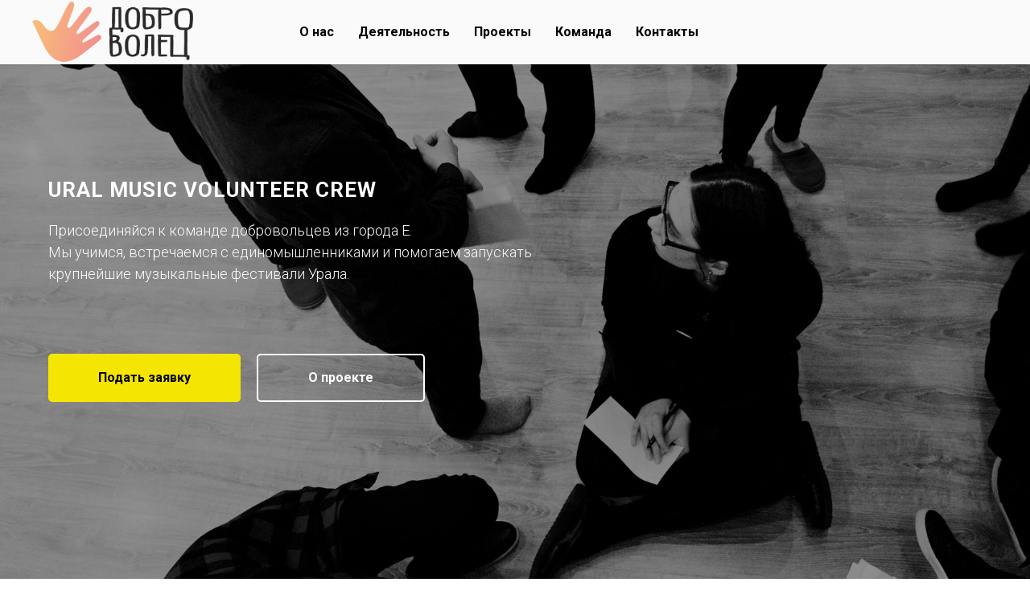

--- FILE ---
content_type: text/html; charset=UTF-8
request_url: http://peopleofgoodwill.ru/page5329490.html
body_size: 9479
content:
<!DOCTYPE html><html><head><meta charset="utf-8" /><meta http-equiv="Content-Type" content="text/html; charset=utf-8" /><meta name="viewport" content="width=device-width, initial-scale=1.0" /> <!--metatextblock--><title>Copy of Главная | UMVC</title><meta name="description" content="Что такое Ural Music Volunteer Crew" /> <meta property="og:url" content="http://peopleofgoodwill.ru/page5329490.html" /><meta property="og:title" content="Copy of Главная | UMVC" /><meta property="og:description" content="Что такое Ural Music Volunteer Crew" /><meta property="og:type" content="website" /><meta property="og:image" content="https://static.tildacdn.com/tild3232-6166-4566-b439-626535336331/-/resize/504x/duoIDa3WoJw.jpg" /><link rel="canonical" href="http://peopleofgoodwill.ru/page5329490.html"><!--/metatextblock--><meta name="format-detection" content="telephone=no" /><meta http-equiv="x-dns-prefetch-control" content="on"><link rel="dns-prefetch" href="https://ws.tildacdn.com"><link rel="dns-prefetch" href="https://static.tildacdn.com"><link rel="shortcut icon" href="https://static.tildacdn.com/tild6663-3337-4461-a563-633335323966/favicon.ico" type="image/x-icon" /><!-- Assets --><script src="https://neo.tildacdn.com/js/tilda-fallback-1.0.min.js" async charset="utf-8"></script><link rel="stylesheet" href="https://static.tildacdn.com/css/tilda-grid-3.0.min.css" type="text/css" media="all" onerror="this.loaderr='y';"/><link rel="stylesheet" href="https://ws.tildacdn.com/project618456/tilda-blocks-page5329490.min.css?t=1695633052" type="text/css" media="all" onerror="this.loaderr='y';" /><link rel="preconnect" href="https://fonts.gstatic.com"><link href="https://fonts.googleapis.com/css2?family=Roboto:wght@300;400;500;700&subset=latin,cyrillic" rel="stylesheet"><link rel="stylesheet" href="https://static.tildacdn.com/css/tilda-cover-1.0.min.css" type="text/css" media="all" onerror="this.loaderr='y';" /><link rel="stylesheet" href="https://static.tildacdn.com/css/tilda-slds-1.4.min.css" type="text/css" media="print" onload="this.media='all';" onerror="this.loaderr='y';" /><noscript><link rel="stylesheet" href="https://static.tildacdn.com/css/tilda-slds-1.4.min.css" type="text/css" media="all" /></noscript><link rel="stylesheet" href="https://static.tildacdn.com/css/tilda-cards-1.0.min.css" type="text/css" media="all" onerror="this.loaderr='y';" /><script nomodule src="https://static.tildacdn.com/js/tilda-polyfill-1.0.min.js" charset="utf-8"></script><script type="text/javascript">function t_onReady(func) {
if (document.readyState != 'loading') {
func();
} else {
document.addEventListener('DOMContentLoaded', func);
}
}
function t_onFuncLoad(funcName, okFunc, time) {
if (typeof window[funcName] === 'function') {
okFunc();
} else {
setTimeout(function() {
t_onFuncLoad(funcName, okFunc, time);
},(time || 100));
}
}function t_throttle(fn, threshhold, scope) {return function () {fn.apply(scope || this, arguments);};}</script><script src="https://static.tildacdn.com/js/tilda-scripts-3.0.min.js" charset="utf-8" defer onerror="this.loaderr='y';"></script><script src="https://ws.tildacdn.com/project618456/tilda-blocks-page5329490.min.js?t=1695633052" charset="utf-8" async onerror="this.loaderr='y';"></script><script src="https://static.tildacdn.com/js/lazyload-1.3.min.js" charset="utf-8" async onerror="this.loaderr='y';"></script><script src="https://static.tildacdn.com/js/tilda-cover-1.0.min.js" charset="utf-8" async onerror="this.loaderr='y';"></script><script src="https://static.tildacdn.com/js/tilda-video-1.0.min.js" charset="utf-8" async onerror="this.loaderr='y';"></script><script src="https://static.tildacdn.com/js/tilda-video-processor-1.0.min.js" charset="utf-8" async onerror="this.loaderr='y';"></script><script src="https://static.tildacdn.com/js/tilda-slds-1.4.min.js" charset="utf-8" async onerror="this.loaderr='y';"></script><script src="https://static.tildacdn.com/js/hammer.min.js" charset="utf-8" async onerror="this.loaderr='y';"></script><script src="https://static.tildacdn.com/js/tilda-cards-1.0.min.js" charset="utf-8" async onerror="this.loaderr='y';"></script><script src="https://static.tildacdn.com/js/tilda-menu-1.0.min.js" charset="utf-8" async onerror="this.loaderr='y';"></script><script src="https://static.tildacdn.com/js/tilda-skiplink-1.0.min.js" charset="utf-8" async onerror="this.loaderr='y';"></script><script src="https://static.tildacdn.com/js/tilda-events-1.0.min.js" charset="utf-8" async onerror="this.loaderr='y';"></script><script type="text/javascript">window.dataLayer = window.dataLayer || [];</script><script type="text/javascript">(function () {
if((/bot|google|yandex|baidu|bing|msn|duckduckbot|teoma|slurp|crawler|spider|robot|crawling|facebook/i.test(navigator.userAgent))===false && typeof(sessionStorage)!='undefined' && sessionStorage.getItem('visited')!=='y' && document.visibilityState){
var style=document.createElement('style');
style.type='text/css';
style.innerHTML='@media screen and (min-width: 980px) {.t-records {opacity: 0;}.t-records_animated {-webkit-transition: opacity ease-in-out .2s;-moz-transition: opacity ease-in-out .2s;-o-transition: opacity ease-in-out .2s;transition: opacity ease-in-out .2s;}.t-records.t-records_visible {opacity: 1;}}';
document.getElementsByTagName('head')[0].appendChild(style);
function t_setvisRecs(){
var alr=document.querySelectorAll('.t-records');
Array.prototype.forEach.call(alr, function(el) {
el.classList.add("t-records_animated");
});
setTimeout(function () {
Array.prototype.forEach.call(alr, function(el) {
el.classList.add("t-records_visible");
});
sessionStorage.setItem("visited", "y");
}, 400);
} 
document.addEventListener('DOMContentLoaded', t_setvisRecs);
}
})();</script></head><body class="t-body" style="margin:0;"><!--allrecords--><div id="allrecords" class="t-records" data-hook="blocks-collection-content-node" data-tilda-project-id="618456" data-tilda-page-id="5329490" data-tilda-formskey="6145792cbf3b2053af4ac4849c684295" data-tilda-lazy="yes" ><!--header--><div id="t-header" class="t-records" data-hook="blocks-collection-content-node" data-tilda-project-id="618456" data-tilda-page-id="3503192" data-tilda-formskey="6145792cbf3b2053af4ac4849c684295" data-tilda-lazy="yes" ><div id="rec65497615" class="r t-rec" style=" " data-animationappear="off" data-record-type="456" ><!-- T456 --><div id="nav65497615marker"></div><div class="tmenu-mobile" ><div class="tmenu-mobile__container"><div class="tmenu-mobile__text t-name t-name_md" field="menu_mob_title">&nbsp;</div><button type="button" 
class="t-menuburger t-menuburger_first " 
aria-label="Навигационное меню" 
aria-expanded="false"><span style="background-color:#fff;"></span><span style="background-color:#fff;"></span><span style="background-color:#fff;"></span><span style="background-color:#fff;"></span></button><script>function t_menuburger_init(recid) {
var rec = document.querySelector('#rec' + recid);
if (!rec) return;
var burger = rec.querySelector('.t-menuburger');
if (!burger) return;
var isSecondStyle = burger.classList.contains('t-menuburger_second');
if (isSecondStyle && !window.isMobile && !('ontouchend' in document)) {
burger.addEventListener('mouseenter', function() {
if (burger.classList.contains('t-menuburger-opened')) return;
burger.classList.remove('t-menuburger-unhovered');
burger.classList.add('t-menuburger-hovered');
});
burger.addEventListener('mouseleave', function() {
if (burger.classList.contains('t-menuburger-opened')) return;
burger.classList.remove('t-menuburger-hovered');
burger.classList.add('t-menuburger-unhovered');
setTimeout(function() {
burger.classList.remove('t-menuburger-unhovered');
}, 300);
});
}
burger.addEventListener('click', function() {
if (!burger.closest('.tmenu-mobile') &&
!burger.closest('.t450__burger_container') &&
!burger.closest('.t466__container') &&
!burger.closest('.t204__burger') &&
!burger.closest('.t199__js__menu-toggler')) {
burger.classList.toggle('t-menuburger-opened');
burger.classList.remove('t-menuburger-unhovered');
}
});
var menu = rec.querySelector('[data-menu="yes"]');
if (!menu) return;
var menuLinks = menu.querySelectorAll('.t-menu__link-item');
var submenuClassList = ['t978__menu-link_hook', 't978__tm-link', 't966__tm-link', 't794__tm-link', 't-menusub__target-link'];
Array.prototype.forEach.call(menuLinks, function (link) {
link.addEventListener('click', function () {
var isSubmenuHook = submenuClassList.some(function (submenuClass) {
return link.classList.contains(submenuClass);
});
if (isSubmenuHook) return;
burger.classList.remove('t-menuburger-opened');
});
});
menu.addEventListener('clickedAnchorInTooltipMenu', function () {
burger.classList.remove('t-menuburger-opened');
});
}
t_onReady(function() {
t_onFuncLoad('t_menuburger_init', function(){t_menuburger_init('65497615');});
});</script><style>.t-menuburger {
position: relative;
flex-shrink: 0;
width: 28px;
height: 20px;
padding: 0;
border: none;
background-color: transparent;
outline: none;
-webkit-transform: rotate(0deg);
transform: rotate(0deg);
transition: transform .5s ease-in-out;
cursor: pointer;
z-index: 999;
}
/*---menu burger lines---*/
.t-menuburger span {
display: block;
position: absolute;
width: 100%;
opacity: 1;
left: 0;
-webkit-transform: rotate(0deg);
transform: rotate(0deg);
transition: .25s ease-in-out;
height: 3px;
background-color: #000;
}
.t-menuburger span:nth-child(1) {
top: 0px;
}
.t-menuburger span:nth-child(2),
.t-menuburger span:nth-child(3) {
top: 8px;
}
.t-menuburger span:nth-child(4) {
top: 16px;
}
/*menu burger big*/
.t-menuburger__big {
width: 42px;
height: 32px;
}
.t-menuburger__big span {
height: 5px;
}
.t-menuburger__big span:nth-child(2),
.t-menuburger__big span:nth-child(3) {
top: 13px;
}
.t-menuburger__big span:nth-child(4) {
top: 26px;
}
/*menu burger small*/
.t-menuburger__small {
width: 22px;
height: 14px;
}
.t-menuburger__small span {
height: 2px;
}
.t-menuburger__small span:nth-child(2),
.t-menuburger__small span:nth-child(3) {
top: 6px;
}
.t-menuburger__small span:nth-child(4) {
top: 12px;
}
/*menu burger opened*/
.t-menuburger-opened span:nth-child(1) {
top: 8px;
width: 0%;
left: 50%;
}
.t-menuburger-opened span:nth-child(2) {
-webkit-transform: rotate(45deg);
transform: rotate(45deg);
}
.t-menuburger-opened span:nth-child(3) {
-webkit-transform: rotate(-45deg);
transform: rotate(-45deg);
}
.t-menuburger-opened span:nth-child(4) {
top: 8px;
width: 0%;
left: 50%;
}
.t-menuburger-opened.t-menuburger__big span:nth-child(1) {
top: 6px;
}
.t-menuburger-opened.t-menuburger__big span:nth-child(4) {
top: 18px;
}
.t-menuburger-opened.t-menuburger__small span:nth-child(1),
.t-menuburger-opened.t-menuburger__small span:nth-child(4) {
top: 6px;
}
/*---menu burger first style---*/
@media (hover), (min-width:0\0) {
.t-menuburger_first:hover span:nth-child(1) {
transform: translateY(1px);
}
.t-menuburger_first:hover span:nth-child(4) {
transform: translateY(-1px);
}
.t-menuburger_first.t-menuburger__big:hover span:nth-child(1) {
transform: translateY(3px);
}
.t-menuburger_first.t-menuburger__big:hover span:nth-child(4) {
transform: translateY(-3px);
}
}
/*---menu burger second style---*/
.t-menuburger_second span:nth-child(2),
.t-menuburger_second span:nth-child(3) {
width: 80%;
left: 20%;
right: 0;
}
@media (hover), (min-width:0\0) {
.t-menuburger_second.t-menuburger-hovered span:nth-child(2),
.t-menuburger_second.t-menuburger-hovered span:nth-child(3) {
animation: t-menuburger-anim 0.3s ease-out normal forwards;
}
.t-menuburger_second.t-menuburger-unhovered span:nth-child(2),
.t-menuburger_second.t-menuburger-unhovered span:nth-child(3) {
animation: t-menuburger-anim2 0.3s ease-out normal forwards;
}
}
.t-menuburger_second.t-menuburger-opened span:nth-child(2),
.t-menuburger_second.t-menuburger-opened span:nth-child(3){
left: 0;
right: 0;
width: 100%!important;
}
/*---menu burger third style---*/
.t-menuburger_third span:nth-child(4) {
width: 70%;
left: unset;
right: 0;
}
@media (hover), (min-width:0\0) {
.t-menuburger_third:not(.t-menuburger-opened):hover span:nth-child(4) {
width: 100%;
}
}
.t-menuburger_third.t-menuburger-opened span:nth-child(4) {
width: 0!important;
right: 50%;
}
/*---menu burger fourth style---*/
.t-menuburger_fourth {
height: 12px;
}
.t-menuburger_fourth.t-menuburger__small {
height: 8px;
}
.t-menuburger_fourth.t-menuburger__big {
height: 18px;
}
.t-menuburger_fourth span:nth-child(2),
.t-menuburger_fourth span:nth-child(3) {
top: 4px;
opacity: 0;
}
.t-menuburger_fourth span:nth-child(4) {
top: 8px;
}
.t-menuburger_fourth.t-menuburger__small span:nth-child(2),
.t-menuburger_fourth.t-menuburger__small span:nth-child(3) {
top: 3px;
}
.t-menuburger_fourth.t-menuburger__small span:nth-child(4) {
top: 6px;
}
.t-menuburger_fourth.t-menuburger__small span:nth-child(2),
.t-menuburger_fourth.t-menuburger__small span:nth-child(3) {
top: 3px;
}
.t-menuburger_fourth.t-menuburger__small span:nth-child(4) {
top: 6px;
}
.t-menuburger_fourth.t-menuburger__big span:nth-child(2),
.t-menuburger_fourth.t-menuburger__big span:nth-child(3) {
top: 6px;
}
.t-menuburger_fourth.t-menuburger__big span:nth-child(4) {
top: 12px;
}
@media (hover), (min-width:0\0) {
.t-menuburger_fourth:not(.t-menuburger-opened):hover span:nth-child(1) {
transform: translateY(1px);
}
.t-menuburger_fourth:not(.t-menuburger-opened):hover span:nth-child(4) {
transform: translateY(-1px);
}
.t-menuburger_fourth.t-menuburger__big:not(.t-menuburger-opened):hover span:nth-child(1) {
transform: translateY(3px);
}
.t-menuburger_fourth.t-menuburger__big:not(.t-menuburger-opened):hover span:nth-child(4) {
transform: translateY(-3px);
}
}
.t-menuburger_fourth.t-menuburger-opened span:nth-child(1),
.t-menuburger_fourth.t-menuburger-opened span:nth-child(4) {
top: 4px;
}
.t-menuburger_fourth.t-menuburger-opened span:nth-child(2),
.t-menuburger_fourth.t-menuburger-opened span:nth-child(3) {
opacity: 1;
}
/*---menu burger animations---*/
@keyframes t-menuburger-anim {
0% {
width: 80%;
left: 20%;
right: 0;
}
50% {
width: 100%;
left: 0;
right: 0;
}
100% {
width: 80%;
left: 0;
right: 20%;
}
}
@keyframes t-menuburger-anim2 {
0% {
width: 80%;
left: 0;
}
50% {
width: 100%;
right: 0;
left: 0;
}
100% {
width: 80%;
left: 20%;
right: 0;
}
}</style> </div></div><style>.tmenu-mobile {
background-color: #111;
display: none;
width: 100%;
top: 0;
z-index: 990;
}
.tmenu-mobile_positionfixed {
position: fixed;
}
.tmenu-mobile__text {
color: #fff;
}
.tmenu-mobile__container {
min-height: 64px;
padding: 20px;
position: relative;
box-sizing: border-box;
display: -webkit-flex;
display: -ms-flexbox;
display: flex;
-webkit-align-items: center;
-ms-flex-align: center;
align-items: center;
-webkit-justify-content: space-between;
-ms-flex-pack: justify;
justify-content: space-between;
}
.tmenu-mobile__list {
display: block;
}
.tmenu-mobile__burgerlogo {
display: inline-block;
font-size: 24px;
font-weight: 400;
white-space: nowrap;
vertical-align: middle;
}
.tmenu-mobile__imglogo {
height: auto;
display: block;
max-width: 300px!important;
box-sizing: border-box;
padding: 0;
margin: 0 auto;
}
@media screen and (max-width: 980px) {
.tmenu-mobile__menucontent_hidden {
display: none;
height: 100%;
}
.tmenu-mobile {
display: block;
}
}
@media screen and (max-width: 980px) {
#rec65497615 .t-menuburger {
-webkit-order: 1;
-ms-flex-order: 1;
order: 1;
}
}</style><div id="nav65497615" class="t456 t456__positionfixed tmenu-mobile__menucontent_hidden" style="background-color: rgba(250,250,250,1); box-shadow: 0px 1px 3px rgba(0,0,0,0.10);" data-bgcolor-hex="#fafafa" data-bgcolor-rgba="rgba(250,250,250,1)" data-navmarker="nav65497615marker" data-appearoffset="" data-bgopacity-two="100" data-menushadow="10" data-bgopacity="1" data-bgcolor-rgba-afterscroll="rgba(250,250,250,1)" data-menu-items-align="center" data-menu="yes"><div class="t456__maincontainer " style=""><div class="t456__leftwrapper" style="min-width:200px;width:200px;"> <div class="t456__logowrapper" style="display: block;"><img class="t456__imglogo t456__imglogomobile" 
src="https://static.tildacdn.com/tild3434-3063-4233-b362-333533353163/_3.png" 
imgfield="img" 
style="max-width: 200px; width: 200px;"
alt="Доброволец"
></div></div><nav class="t456__rightwrapper t456__menualign_center" 
aria-label="Основная навигация" 
style=""><ul role="list" class="t456__list t-menu__list"><li class="t456__list_item" 
style="padding:0 15px 0 0;"><a class="t-menu__link-item" 
href="#rec65883464" data-menu-submenu-hook="" data-menu-item-number="1" 
style="color:#000000;font-weight:600;">О нас</a></li><li class="t456__list_item" 
style="padding:0 15px;"><a class="t-menu__link-item" 
href="#rec65812182" data-menu-submenu-hook="" data-menu-item-number="2" 
style="color:#000000;font-weight:600;">Деятельность</a></li><li class="t456__list_item" 
style="padding:0 15px;"><a class="t-menu__link-item" 
href="https://peopleofgoodwill.ru/#projects" data-menu-submenu-hook="" data-menu-item-number="3" 
style="color:#000000;font-weight:600;">Проекты</a></li><li class="t456__list_item" 
style="padding:0 15px;"><a class="t-menu__link-item" 
href="http://peopleofgoodwill.ru#team" data-menu-submenu-hook="" data-menu-item-number="4" 
style="color:#000000;font-weight:600;">Команда</a></li><li class="t456__list_item" 
style="padding:0 0 0 15px;"><a class="t-menu__link-item" 
href="#rec65812204" data-menu-submenu-hook="" data-menu-item-number="5" 
style="color:#000000;font-weight:600;">Контакты</a></li></ul></nav></div></div><style>@media screen and (max-width: 980px) {
#rec65497615 .t456__leftcontainer{
padding: 20px;
}
}
@media screen and (max-width: 980px) {
#rec65497615 .t456__imglogo{
padding: 20px 0;
}
}</style><script type="text/javascript">t_onReady(function () {
t_onFuncLoad('t456_setListMagin', function () {
t456_setListMagin('65497615', '1');
});
});
t_onReady(function() {
t_onFuncLoad('t_menu__highlightActiveLinks', function () {
t_menu__highlightActiveLinks('.t456__list_item a');
});
t_onFuncLoad('t_menu__findAnchorLinks', function () {
t_menu__findAnchorLinks('65497615', '.t456__list_item a');
});
});
t_onReady(function () {
t_onFuncLoad('t_menu__setBGcolor', function () {
t_menu__setBGcolor('65497615', '.t456');
window.addEventListener('resize', function () {
t_menu__setBGcolor('65497615', '.t456');
});
});
t_onFuncLoad('t_menu__interactFromKeyboard', function () {
t_menu__interactFromKeyboard('65497615');
});
});
t_onReady(function () {
t_onFuncLoad('t_menu__changeBgOpacity', function () {
t_menu__changeBgOpacity('65497615', '.t456');
window.addEventListener('scroll', t_throttle(function () {
t_menu__changeBgOpacity('65497615', '.t456');
}));
});
});</script><script type="text/javascript">t_onReady(function () {
t_onFuncLoad('t_menu__createMobileMenu', function () {
t_menu__createMobileMenu('65497615', '.t456');
});
});</script><style>#rec65497615 .t-menu__link-item{
-webkit-transition: color 0.3s ease-in-out, opacity 0.3s ease-in-out;
transition: color 0.3s ease-in-out, opacity 0.3s ease-in-out; 
position: relative;
}
#rec65497615 .t-menu__link-item.t-active:not(.t978__menu-link){
color:#bbd8f0 !important; font-weight:400 !important; }
#rec65497615 .t-menu__link-item.t-active::after {
content: '';
position: absolute;
left: 0;
-webkit-transition: all 0.3s ease;
transition: all 0.3s ease;
opacity: 1;
width: 100%;
height: 100%;
bottom: -0px;
border-bottom: 0px solid #0000FF;
-webkit-box-shadow: inset 0px -1px 0px 0px #0000FF;
-moz-box-shadow: inset 0px -1px 0px 0px #0000FF;
box-shadow: inset 0px -1px 0px 0px #0000FF;
}
#rec65497615 .t-menu__link-item:not(.t-active):not(.tooltipstered):hover {
color: #696969 !important; opacity: 0.9 !important;}
#rec65497615 .t-menu__link-item:not(.t-active):not(.tooltipstered):focus-visible{
color: #696969 !important; opacity: 0.9 !important;}
@supports (overflow:-webkit-marquee) and (justify-content:inherit)
{
#rec65497615 .t-menu__link-item,
#rec65497615 .t-menu__link-item.t-active {
opacity: 1 !important;
}
}</style><!--[if IE 8]><style>#rec65497615 .t456 {
filter: progid:DXImageTransform.Microsoft.gradient(startColorStr='#D9fafafa', endColorstr='#D9fafafa');
}</style><![endif]--></div></div><!--/header--><div id="rec95937252" class="r t-rec" style=" " data-animationappear="off" data-record-type="213" ><!-- cover --><div class="t-cover"
id="recorddiv95937252"
bgimgfield="img"
style="height:100vh; background-image:url('https://static.tildacdn.com/tild3232-6166-4566-b439-626535336331/-/resize/20x/duoIDa3WoJw.jpg');"
><div class="t-cover__carrier" id="coverCarry95937252"data-content-cover-id="95937252"data-content-cover-bg="https://static.tildacdn.com/tild3232-6166-4566-b439-626535336331/duoIDa3WoJw.jpg"data-display-changed="true"data-content-cover-height="100vh"data-content-cover-parallax="fixed"style="height:100vh; "itemscope itemtype="http://schema.org/ImageObject"><meta itemprop="image" content="https://static.tildacdn.com/tild3232-6166-4566-b439-626535336331/duoIDa3WoJw.jpg"></div><div class="t-cover__filter" style="height:100vh;background-color:#000;filter: alpha(opacity:40); KHTMLOpacity: 0.40; MozOpacity: 0.40; opacity: 0.40;"></div><div class="t-container"><div class="t-col t-col_7"><div class="t-cover__wrapper t-valign_middle" style="height:100vh; position: relative;z-index: 1;"><div class="t189"><div data-hook-content="covercontent"><div class="t189__wrapper"><div class="t189__title t-title" style="" field="title">URAL MUSIC VOLUNTEER CREW</div><div class="t189__descr t-descr t-descr_sm" style="" field="descr"><div style="color:#ffffff;" data-customstyle="yes">Присоединяйся к команде добровольцев из города Е.<br /><span style="color: rgb(252, 252, 252);">Мы учимся, встречаемся с единомышленниками и помогаем запускать крупнейшие музыкальные фестивали Урала.</span></div></div><div style="margin-top:40px; margin-bottom:20px;"><div class="t-btnwrapper"><a href="https://docs.google.com/forms/d/1_SwMQ2cfXz3vv8xC4ssMdz-3BiPIv28Yh6h9LTYxdVw/viewform?edit_requested=true" target="_blank" class="t-btn t-btn_md " style="color:#000000;background-color:#f5e503;border-radius:5px; -moz-border-radius:5px; -webkit-border-radius:5px;"><table role="presentation" style="width:100%; height:100%;"><tr><td>Подать заявку</td></tr></table></a></div><div class="t-btnwrapper"><a href="/about" target="" class="t-btn t-btn_md " style="color:#ffffff;border:2px solid #ffffff;border-radius:5px; -moz-border-radius:5px; -webkit-border-radius:5px;"><table role="presentation" style="width:100%; height:100%;"><tr><td>О проекте</td></tr></table></a></div></div></div></div></div></div></div></div></div></div><div id="rec95937253" class="r t-rec t-rec_pt_90 t-rec_pb_90" style="padding-top:90px;padding-bottom:90px; " data-record-type="259" ><!-- T230 --><div class="t230"><div class="t-container"><div class="t-col t-col_4 "><div class="t230__title t-title t-title_xxs" style="" field="title">Ural Music Volunteer Crew</div> <div class="t230__text t-text t-text_md" style="" field="text">Сообщество увлеченных людей, благодаря которым проводятся музыкальные фестивали «Ночь Музыки» и «Старый Новый Рок».<br /><br />Волонтеры посещают мастер-классы и лекции и получают практический опыт в организации ивентов, о которых знают в России и за рубежом.<br /></div></div><div class="t-col t-col_8 t230__videoblock"><div class="t-video-lazyload" data-videolazy-type="youtube" data-videolazy-id="3M5ez7zCy2o" data-blocklazy-id="95937253" data-videolazy-load="false"></div><div class="t230__sectitle t-descr" field="imgtitle"></div><div class="t230__secdescr t-descr" field="imgdescr"></div></div></div></div><script type="text/javascript">t_onReady(function () {
var rec = document.getElementById('rec95937253');
if (!rec) return;
t_onFuncLoad('t230_setHeight', function () {
t230_setHeight(rec);
window.addEventListener(
'scroll',
t_throttle(function () {
t230_setHeight(rec);
}, 200)
);
});
if (typeof jQuery !== 'undefined') {
$('.t230').bind('displayChanged', function () {
t_onFuncLoad('t230_setHeight', function () {
t230_setHeight(rec);
});
});
} else {
var wrapperBlock = rec.querySelector('.t230');
if (wrapperBlock) {
wrapperBlock.addEventListener('displayChanged', function () {
t_onFuncLoad('t230_setHeight', function () {
t230_setHeight(rec);
});
});
}
}
});</script> </div><div id="rec95937254" class="r t-rec t-rec_pt_120 t-rec_pb_90" style="padding-top:120px;padding-bottom:90px;background-color:#f1f2f2; " data-record-type="60" data-bg-color="#f1f2f2"><!-- T050 --><div class="t050"><div class="t-container t-align_left"><div class="t-col t-col_12 "><div class="t050__uptitle t-uptitle t-uptitle_sm" field="subtitle">hard skills &amp; soft skills</div> <div class="t050__title t-title t-title_xxl" field="title">Выбирай направление для развития</div> <div class="t050__descr t-descr t-descr_xxl" field="descr">Волонтеры занимаются на одном из восьми треков. Ребята прокачивают профессиональные навыки, личностный рост и учатся работать в команде.<br /></div> </div></div></div><style> #rec95937254 .t050__uptitle { text-transform: uppercase; }</style></div><div id="rec95937255" class="r t-rec t-rec_pt_90 t-rec_pb_90" style="padding-top:90px;padding-bottom:90px;background-color:#f1f2f2; " data-animationappear="off" data-record-type="604" data-bg-color="#f1f2f2"><!-- t604 --><div class="t604"><div class="t-slds" style="visibility: hidden;"><div class="t-container t-slds__main"><ul class="t-slds__arrow_container t-slds__arrow-nearpic"><li class="t-slds__arrow_wrapper t-slds__arrow_wrapper-left" data-slide-direction="left"><button 
type="button" 
class="t-slds__arrow t-slds__arrow-left t-slds__arrow-withbg" 
aria-controls="carousel_95937255" 
aria-disabled="false" 
aria-label="Предыдущий слайд"
style="width: 40px; height: 40px;background-color: rgba(232,232,232,1);"><div class="t-slds__arrow_body t-slds__arrow_body-left" style="width: 9px;"><svg role="presentation" focusable="false" style="display: block" viewBox="0 0 9.3 17" xmlns="http://www.w3.org/2000/svg" xmlns:xlink="http://www.w3.org/1999/xlink"><polyline
fill="none" 
stroke="#000000"
stroke-linejoin="butt" 
stroke-linecap="butt"
stroke-width="1" 
points="0.5,0.5 8.5,8.5 0.5,16.5" 
/></svg></div></button></li><li class="t-slds__arrow_wrapper t-slds__arrow_wrapper-right" data-slide-direction="right"><button 
type="button" 
class="t-slds__arrow t-slds__arrow-right t-slds__arrow-withbg" 
aria-controls="carousel_95937255" 
aria-disabled="false" 
aria-label="Следующий слайд"
style="width: 40px; height: 40px;background-color: rgba(232,232,232,1);"><div class="t-slds__arrow_body t-slds__arrow_body-right" style="width: 9px;"><svg role="presentation" focusable="false" style="display: block" viewBox="0 0 9.3 17" xmlns="http://www.w3.org/2000/svg" xmlns:xlink="http://www.w3.org/1999/xlink"><polyline
fill="none" 
stroke="#000000"
stroke-linejoin="butt" 
stroke-linecap="butt"
stroke-width="1" 
points="0.5,0.5 8.5,8.5 0.5,16.5" 
/></svg></div></button></li> </ul><div class="t-slds__container t-width t-width_10 t-margin_auto"><ul class="t-slds__items-wrapper t-slds_animated-slow t-slds__witharrows" 
id="carousel_95937255" data-slider-transition="500" data-slider-with-cycle="true" data-slider-correct-height="false" data-auto-correct-mobile-width="false" data-slider-arrows-nearpic="yes" 
aria-live="off"><li class="t-slds__item t-slds__item_active" data-slide-index="1" 
role="group" 
aria-roledescription="slide" 
aria-label="1 из 7"><div class="t-width t-width_9 t-margin_auto" itemscope itemtype="http://schema.org/ImageObject"><div class="t-slds__wrapper t-align_center"><meta itemprop="image" content="https://static.tildacdn.com/tild3838-6463-4664-a337-626565633036/3u88HsdoiGY.jpg"><meta itemprop="caption" content="координаторы сцен (это весело)"><div class="t604__imgwrapper" bgimgfield="gi_img__0"><div class="t-slds__bgimg t-bgimg" data-original="https://static.tildacdn.com/tild3838-6463-4664-a337-626565633036/3u88HsdoiGY.jpg"
style="background-image: url('https://static.tildacdn.com/tild3838-6463-4664-a337-626565633036/-/resizeb/20x/3u88HsdoiGY.jpg');"
></div><div class="t604__separator" data-slider-image-width="860" data-slider-image-height="550"></div></div></div></div></li><li class="t-slds__item" data-slide-index="2" 
role="group" 
aria-roledescription="slide" 
aria-label="2 из 7"><div class="t-width t-width_9 t-margin_auto" itemscope itemtype="http://schema.org/ImageObject"><div class="t-slds__wrapper t-align_center"><meta itemprop="image" content="https://static.tildacdn.com/tild3337-6434-4266-b939-363365393638/HHZXG_ftSGU.jpg"><meta itemprop="caption" content="копирайтеры, пиарщики"><div class="t604__imgwrapper" bgimgfield="gi_img__1"><div class="t-slds__bgimg t-bgimg" data-original="https://static.tildacdn.com/tild3337-6434-4266-b939-363365393638/HHZXG_ftSGU.jpg"
style="background-image: url('https://static.tildacdn.com/tild3337-6434-4266-b939-363365393638/-/resizeb/20x/HHZXG_ftSGU.jpg');"
></div><div class="t604__separator" data-slider-image-width="860" data-slider-image-height="550"></div></div></div></div></li><li class="t-slds__item" data-slide-index="3" 
role="group" 
aria-roledescription="slide" 
aria-label="3 из 7"><div class="t-width t-width_9 t-margin_auto" itemscope itemtype="http://schema.org/ImageObject"><div class="t-slds__wrapper t-align_center"><meta itemprop="image" content="https://static.tildacdn.com/tild3264-6437-4165-b935-656562343666/wYlrKcsWXLM.jpg"><meta itemprop="caption" content="работа в команде"><div class="t604__imgwrapper" bgimgfield="gi_img__2"><div class="t-slds__bgimg t-bgimg" data-original="https://static.tildacdn.com/tild3264-6437-4165-b935-656562343666/wYlrKcsWXLM.jpg"
style="background-image: url('https://static.tildacdn.com/tild3264-6437-4165-b935-656562343666/-/resizeb/20x/wYlrKcsWXLM.jpg');"
></div><div class="t604__separator" data-slider-image-width="860" data-slider-image-height="550"></div></div></div></div></li><li class="t-slds__item" data-slide-index="4" 
role="group" 
aria-roledescription="slide" 
aria-label="4 из 7"><div class="t-width t-width_9 t-margin_auto" itemscope itemtype="http://schema.org/ImageObject"><div class="t-slds__wrapper t-align_center"><meta itemprop="image" content="https://static.tildacdn.com/tild3739-6666-4337-b866-346630323334/KTkUrDnOeds.jpg"><meta itemprop="caption" content="дизайнеры"><div class="t604__imgwrapper" bgimgfield="gi_img__3"><div class="t-slds__bgimg t-bgimg" data-original="https://static.tildacdn.com/tild3739-6666-4337-b866-346630323334/KTkUrDnOeds.jpg"
style="background-image: url('https://static.tildacdn.com/tild3739-6666-4337-b866-346630323334/-/resizeb/20x/KTkUrDnOeds.jpg');"
></div><div class="t604__separator" data-slider-image-width="860" data-slider-image-height="550"></div></div></div></div></li><li class="t-slds__item" data-slide-index="5" 
role="group" 
aria-roledescription="slide" 
aria-label="5 из 7"><div class="t-width t-width_9 t-margin_auto" itemscope itemtype="http://schema.org/ImageObject"><div class="t-slds__wrapper t-align_center"><meta itemprop="image" content="https://static.tildacdn.com/tild6137-6338-4532-b731-303433346636/z0RU1t01zDM.jpg"><meta itemprop="caption" content="фотографы, видеомонтажеры"><div class="t604__imgwrapper" bgimgfield="gi_img__4"><div class="t-slds__bgimg t-bgimg" data-original="https://static.tildacdn.com/tild6137-6338-4532-b731-303433346636/z0RU1t01zDM.jpg"
style="background-image: url('https://static.tildacdn.com/tild6137-6338-4532-b731-303433346636/-/resizeb/20x/z0RU1t01zDM.jpg');"
></div><div class="t604__separator" data-slider-image-width="860" data-slider-image-height="550"></div></div></div></div></li><li class="t-slds__item" data-slide-index="6" 
role="group" 
aria-roledescription="slide" 
aria-label="6 из 7"><div class="t-width t-width_9 t-margin_auto" itemscope itemtype="http://schema.org/ImageObject"><div class="t-slds__wrapper t-align_center"><meta itemprop="image" content="https://static.tildacdn.com/tild3065-6166-4332-a463-613337323237/72bDDwjg96M.jpg"><meta itemprop="caption" content="перерывы на музыку"><div class="t604__imgwrapper" bgimgfield="gi_img__5"><div class="t-slds__bgimg t-bgimg" data-original="https://static.tildacdn.com/tild3065-6166-4332-a463-613337323237/72bDDwjg96M.jpg"
style="background-image: url('https://static.tildacdn.com/tild3065-6166-4332-a463-613337323237/-/resizeb/20x/72bDDwjg96M.jpg');"
></div><div class="t604__separator" data-slider-image-width="860" data-slider-image-height="550"></div></div></div></div></li><li class="t-slds__item" data-slide-index="7" 
role="group" 
aria-roledescription="slide" 
aria-label="7 из 7"><div class="t-width t-width_9 t-margin_auto" itemscope itemtype="http://schema.org/ImageObject"><div class="t-slds__wrapper t-align_center"><meta itemprop="image" content="https://static.tildacdn.com/tild3633-3431-4033-b463-613465373631/A_RFv8QW0L4.jpg"><meta itemprop="caption" content="переводчики"><div class="t604__imgwrapper" bgimgfield="gi_img__6"><div class="t-slds__bgimg t-bgimg" data-original="https://static.tildacdn.com/tild3633-3431-4033-b463-613465373631/A_RFv8QW0L4.jpg"
style="background-image: url('https://static.tildacdn.com/tild3633-3431-4033-b463-613465373631/-/resizeb/20x/A_RFv8QW0L4.jpg');"
></div><div class="t604__separator" data-slider-image-width="860" data-slider-image-height="550"></div></div></div></div></li></ul></div><ul class="t-slds__bullet_wrapper"><li class="t-slds__bullet t-slds__bullet_active" data-slide-bullet-for="1"><button 
type="button" 
class="t-slds__bullet_body" 
aria-label="Перейти к слайду 1" 
style="background-color: #c7c7c7;"></button></li><li class="t-slds__bullet " data-slide-bullet-for="2"><button 
type="button" 
class="t-slds__bullet_body" 
aria-label="Перейти к слайду 2" 
style="background-color: #c7c7c7;"></button></li><li class="t-slds__bullet " data-slide-bullet-for="3"><button 
type="button" 
class="t-slds__bullet_body" 
aria-label="Перейти к слайду 3" 
style="background-color: #c7c7c7;"></button></li><li class="t-slds__bullet " data-slide-bullet-for="4"><button 
type="button" 
class="t-slds__bullet_body" 
aria-label="Перейти к слайду 4" 
style="background-color: #c7c7c7;"></button></li><li class="t-slds__bullet " data-slide-bullet-for="5"><button 
type="button" 
class="t-slds__bullet_body" 
aria-label="Перейти к слайду 5" 
style="background-color: #c7c7c7;"></button></li><li class="t-slds__bullet " data-slide-bullet-for="6"><button 
type="button" 
class="t-slds__bullet_body" 
aria-label="Перейти к слайду 6" 
style="background-color: #c7c7c7;"></button></li><li class="t-slds__bullet " data-slide-bullet-for="7"><button 
type="button" 
class="t-slds__bullet_body" 
aria-label="Перейти к слайду 7" 
style="background-color: #c7c7c7;"></button></li></ul><div class="t-slds__caption__container"><div class="t-slds__caption t-col t-col_8 t-prefix_2 t-slds__caption-active" data-slide-caption="1"><div class="t-slds__caption_wrapper t-align_left"
style=""><div class="t-slds__title t-name t-name_xs" data-redactor-toolbar="no" style="" field="gi_title__0">координаторы сцен (это весело)</div></div></div><div class="t-slds__caption t-col t-col_8 t-prefix_2 " data-slide-caption="2"><div class="t-slds__caption_wrapper t-align_left"
style=""><div class="t-slds__title t-name t-name_xs" data-redactor-toolbar="no" style="" field="gi_title__1">копирайтеры, пиарщики</div></div></div><div class="t-slds__caption t-col t-col_8 t-prefix_2 " data-slide-caption="3"><div class="t-slds__caption_wrapper t-align_left"
style=""><div class="t-slds__title t-name t-name_xs" data-redactor-toolbar="no" style="" field="gi_title__2">работа в команде</div></div></div><div class="t-slds__caption t-col t-col_8 t-prefix_2 " data-slide-caption="4"><div class="t-slds__caption_wrapper t-align_left"
style=""><div class="t-slds__title t-name t-name_xs" data-redactor-toolbar="no" style="" field="gi_title__3">дизайнеры</div></div></div><div class="t-slds__caption t-col t-col_8 t-prefix_2 " data-slide-caption="5"><div class="t-slds__caption_wrapper t-align_left"
style=""><div class="t-slds__title t-name t-name_xs" data-redactor-toolbar="no" style="" field="gi_title__4">фотографы, видеомонтажеры</div></div></div><div class="t-slds__caption t-col t-col_8 t-prefix_2 " data-slide-caption="6"><div class="t-slds__caption_wrapper t-align_left"
style=""><div class="t-slds__title t-name t-name_xs" data-redactor-toolbar="no" style="" field="gi_title__5">перерывы на музыку</div></div></div><div class="t-slds__caption t-col t-col_8 t-prefix_2 " data-slide-caption="7"><div class="t-slds__caption_wrapper t-align_left"
style=""><div class="t-slds__title t-name t-name_xs" data-redactor-toolbar="no" style="" field="gi_title__6">переводчики</div></div></div></div></div></div></div><script>t_onReady(function() {
t_onFuncLoad('t_sldsInit', function() {
t_sldsInit('95937255');
});
t_onFuncLoad('t604_init', function () {
t604_init('95937255');
});
t_onFuncLoad('t_slds_UpdateSliderHeight', function () {
t_slds_UpdateSliderHeight('95937255');
});
t_onFuncLoad('t604__UpdateSliderArrowsHeight', function () {
t604__UpdateSliderArrowsHeight('95937255');
});
});</script><style>#rec95937255 .t-slds__bullet_active .t-slds__bullet_body {
background-color: #222 !important;
}
#rec95937255 .t-slds__bullet:hover .t-slds__bullet_body {
background-color: #222 !important;
}</style></div><div id="rec95937256" class="r t-rec t-rec_pt_75 t-rec_pb_75" style="padding-top:75px;padding-bottom:75px;background-color:#231f20; " data-record-type="209" data-bg-color="#231f20"><!-- T185 --><div class="t185"><div class="t-container t-container_flex"><div class="t-col t-col_flex t-col_6 t-prefix_2"><div class="t-text t-text_lg" style="" field="text"><div style="color:#ffffff;" data-customstyle="yes">Узнай больше о направлениях работы в Ural Music Volunteer Crew</div></div></div><div class="t185__butwrapper t-col t-col_2 "><a href="#direction" target="" class="t-btn t-btn_md " style="color:#ffffff;background-color:#0051ff;border-radius:5px; -moz-border-radius:5px; -webkit-border-radius:5px;" ><table role="presentation" style="width:100%; height:100%;"><tr><td>Подробнее</td></tr></table></a></div></div></div></div><div id="rec95937257" class="r t-rec t-rec_pt_150 t-rec_pb_150" style="padding-top:150px;padding-bottom:150px; " data-record-type="595" ><!-- t595 --><div class="t595"><div class="t-section__container t-container"><div class="t-col t-col_12"><div class="t-section__topwrapper t-align_center"><div class="t-section__title t-title t-title_xs" field="btitle">Нас поддерживают</div> </div></div></div><div class="t595__container t-card__container t-container"><div class="t-col t595__item t595__item_4-in-row"> <div class="t595__line t595__line_vertical t595__line_vertical_1 " style="background: #bebebe; width:1px; right: -0.5px;"></div><div class="t-card__col t-card__col_withoutbtn"><a href="https://uralmusicnight.ru/" class="t-card__link" target="_blank"><img class="t595__img t-img " 
src="https://static.tildacdn.com/tild3062-3232-4361-b264-343865393230/-/empty/UMN.png" data-original="https://static.tildacdn.com/tild3062-3232-4361-b264-343865393230/UMN.png" 
imgfield="li_img__1481205879887"
style="max-width:120px;" alt=""></a></div></div><div class="t-col t595__item t595__item_4-in-row"> <div class="t595__line t595__line_vertical t595__line_vertical_2 t595__line_vertical_2order" style="background: #bebebe; width:1px; right: -0.5px;"></div><div class="t-card__col t-card__col_withoutbtn"><a href="https://xn--80afcdbalict6afooklqi5o.xn--p1ai/" class="t-card__link" target="_blank"><img class="t595__img t-img " 
src="https://static.tildacdn.com/tild3662-3463-4566-a663-346337663032/-/empty/pgrants_logo.png" data-original="https://static.tildacdn.com/tild3662-3463-4566-a663-346337663032/pgrants_logo.png" 
imgfield="li_img__1481203544538"
style="max-width:120px;" alt=""></a></div></div><div class="t-clear t595__line t595__line_horizontal_mob2col" style="background: #bebebe; height:1px;"></div><div class="t-col t595__item t595__item_4-in-row"> <div class="t595__line t595__line_vertical t595__line_vertical_3 t595__line_vertical_3order " style="background: #bebebe; width:1px; right: -0.5px;"></div><div class="t-card__col t-card__col_withoutbtn"><a href="http://peopleofgoodwill.ru/" class="t-card__link" target="_blank"><img class="t595__img t-img " 
src="https://static.tildacdn.com/tild3061-3036-4636-b339-333939366330/-/empty/dobrovolets.png" data-original="https://static.tildacdn.com/tild3061-3036-4636-b339-333939366330/dobrovolets.png" 
imgfield="li_img__1481205139575"
style="max-width:120px;" alt=""></a></div></div><div class="t-clear t595__line t595__line_horizontal_mob3col" style="background: #bebebe; height:1px;"></div><div class="t-col t595__item t595__item_4-in-row"> <div class="t595__line t595__line_vertical t595__line_vertical_0 t595__line_vertical_2order" style="background: #bebebe; width:1px; right: -0.5px;"></div><div class="t-card__col t-card__col_withoutbtn"><a href="http://uralmusicmag.ru/" class="t-card__link" target="_blank"><img class="t595__img t-img " 
src="https://static.tildacdn.com/tild3532-6631-4631-b932-336363653633/-/empty/01.jpg" data-original="https://static.tildacdn.com/tild3532-6631-4631-b932-336363653633/01.jpg" 
imgfield="li_img__1481205877302"
style="max-width:120px;" alt=""></a></div></div></div></div><script>t_onReady(function() {
t_onFuncLoad('t595_init', function () {
t595_init('95937257');
});
});</script></div><div id="rec95937258" class="r t-rec t-rec_pt_45 t-rec_pb_45" style="padding-top:45px;padding-bottom:45px;background-color:#f1f2f2; " data-record-type="113" data-bg-color="#f1f2f2"><div style="height:28px;"></div></div></div><!--/allrecords--><!-- Stat --><script type="text/javascript">if (! window.mainTracker) { window.mainTracker = 'tilda'; }
setTimeout(function(){ (function (d, w, k, o, g) { var n=d.getElementsByTagName(o)[0],s=d.createElement(o),f=function(){n.parentNode.insertBefore(s,n);}; s.type = "text/javascript"; s.async = true; s.key = k; s.id = "tildastatscript"; s.src=g; if (w.opera=="[object Opera]") {d.addEventListener("DOMContentLoaded", f, false);} else { f(); } })(document, window, '2546aa383205d8e4dbbb66d474582517','script','https://static.tildacdn.com/js/tilda-stat-1.0.min.js');
}, 2000); </script></body></html>